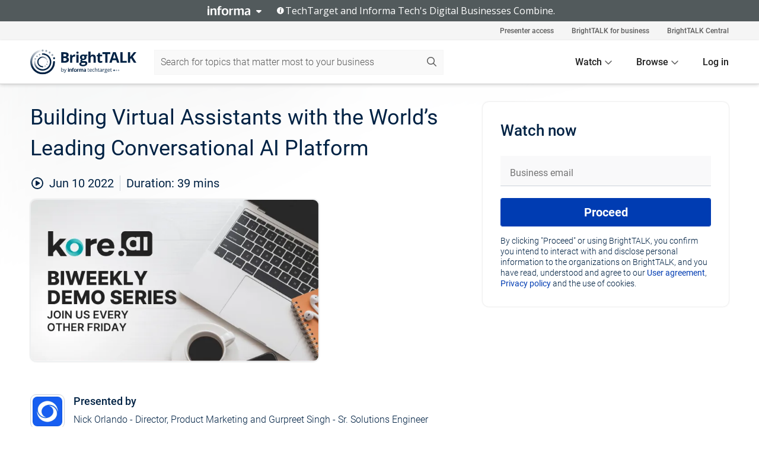

--- FILE ---
content_type: text/html; charset=utf-8
request_url: https://www.brighttalk.com/webcast/19149/542345
body_size: 18300
content:
<!DOCTYPE html><html lang="en"><head><meta charSet="utf-8"/><link rel="icon" type="image/png" href="https://assets.brighttalk.com/images/favicon.ico?nocache=1"/><link rel="apple-touch-icon" href="https://assets.brighttalk.com/images/favicon-apple-touch-icon.png?nocache=1"/><link rel="canonical" href="https://www.brighttalk.com/webcast/19149/542345"/><title>Building Virtual Assistants with the World’s Leading Conversational AI Platform</title><meta name="description" content="Introducing the CX/EX Chronicles: Elevate Customer Experience (CX) Strategies with Conversational, Intelligent and Self-learning Virtual Assistants

Cus..."/><meta property="og:type" content="website"/><meta name="og:title" property="og:title" content="Building Virtual Assistants with the World’s Leading Conversational AI Platform"/><meta name="og:description" property="og:description" content="Introducing the CX/EX Chronicles: Elevate Customer Experience (CX) Strategies with Conversational, Intelligent and Self-learning Virtual Assistants

Customer loyalty cannot be taken for granted. Organizations must be responsive to consumer demand for CX excellence in order to build and maintain lifetime loyalty among their customers. Today, consumers have ultimate choice in nearly every industry, from financial services, to telecommunications, to online retail. Knowing how to provide the best engagement, every time, is the key to keeping customers coming back for more!

Conversational AI is quickly becoming the go-to technology for business owners and CXOs to elevate their customer experiences over voice and digital.Investing resources in Conversational AI can drive better business outcomes that directly impact the bottom line. 

Join our team of experts for an introduction to the Kore.ai Experience Optimization (XO) Platform and learn why it is regarded as the industry-leading platform in the conversational AI market today. 

This demo will give you insight into: 
-The XO platform and out-of-the-box solutions catered towards specific industries
-Key capabilities that differentiate our platform from others
.....Our powerful drag and drop dialog builder to help you design the most natural and human-like conversations 
.....Build once, deploy anywhere approach to help leverage your virtual assistant across any channel, language and dialect
.....Our unique multi-engine approach to AI resulting in the most accurate user intent[s] detection 
-Best use cases to apply Conversational AI and how to get started with the XO platform today

Our experts will demonstrate the XO Platform and its powerful capabilities that optimize employee and customer experience end-to-end regardless of voice or digital channels."/><meta property="og:site_name" content="BrightTALK"/><meta property="og:url" content="https://www.brighttalk.com/webcast/19149/542345"/><meta name="brighttalk-channel-id" content="19149"/><meta name="brighttalk-page-architecture" content="react"/><meta name="brighttalk-page-name" content="webcast"/><meta name="brighttalk-content-status" content="recorded"/><meta name="brighttalk-community" content="Enterprise Applications"/><meta name="brighttalk-community-parent" content="Information Technology"/><meta name="twitter:card" content="summary"/><meta name="twitter:title" content="Building Virtual Assistants with the World’s Leading Conversational AI Platform"/><meta name="twitter:description" content="Introducing the CX/EX Chronicles: Elevate Customer Experience (CX) Strategies with Conversational, Intelligent and Self-learning Virtual Assistants

Customer loyalty cannot be taken for granted. Organizations must be responsive to consumer demand for CX excellence in order to build and maintain lifetime loyalty among their customers. Today, consumers have ultimate choice in nearly every industry, from financial services, to telecommunications, to online retail. Knowing how to provide the best engagement, every time, is the key to keeping customers coming back for more!

Conversational AI is quickly becoming the go-to technology for business owners and CXOs to elevate their customer experiences over voice and digital.Investing resources in Conversational AI can drive better business outcomes that directly impact the bottom line. 

Join our team of experts for an introduction to the Kore.ai Experience Optimization (XO) Platform and learn why it is regarded as the industry-leading platform in the conversational AI market today. 

This demo will give you insight into: 
-The XO platform and out-of-the-box solutions catered towards specific industries
-Key capabilities that differentiate our platform from others
.....Our powerful drag and drop dialog builder to help you design the most natural and human-like conversations 
.....Build once, deploy anywhere approach to help leverage your virtual assistant across any channel, language and dialect
.....Our unique multi-engine approach to AI resulting in the most accurate user intent[s] detection 
-Best use cases to apply Conversational AI and how to get started with the XO platform today

Our experts will demonstrate the XO Platform and its powerful capabilities that optimize employee and customer experience end-to-end regardless of voice or digital channels."/><meta name="twitter:site" content="BrightTALK"/><meta name="twitter:creator" content=""/><meta property="og:image" content="https://cdn.brighttalk.com/ams/california/images/communication/542345/image_846036.png?width=640&amp;height=360"/><meta name="twitter:image" content="https://cdn.brighttalk.com/ams/california/images/communication/542345/image_846036.png?width=640&amp;height=360"/><meta name="viewport" content="initial-scale=1.0, width=device-width"/><meta name="robots" content="index,follow"/><script type="application/ld+json">{"@context":"https://schema.org","@type":"Event","name":"Building Virtual Assistants with the World’s Leading Conversational AI Platform","description":"Introducing the CX/EX Chronicles: Elevate Customer Experience (CX) Strategies with Conversational, Intelligent and Self-learning Virtual Assistants\n\nCustomer loyalty cannot be taken for granted. Organizations must be responsive to consumer demand for CX excellence in order to build and maintain lifetime loyalty among their customers. Today, consumers have ultimate choice in nearly every industry, from financial services, to telecommunications, to online retail. Knowing how to provide the best engagement, every time, is the key to keeping customers coming back for more!\n\nConversational AI is quickly becoming the go-to technology for business owners and CXOs to elevate their customer experiences over voice and digital.Investing resources in Conversational AI can drive better business outcomes that directly impact the bottom line. \n\nJoin our team of experts for an introduction to the Kore.ai Experience Optimization (XO) Platform and learn why it is regarded as the industry-leading platform in the conversational AI market today. \n\nThis demo will give you insight into: \n-The XO platform and out-of-the-box solutions catered towards specific industries\n-Key capabilities that differentiate our platform from others\n.....Our powerful drag and drop dialog builder to help you design the most natural and human-like conversations \n.....Build once, deploy anywhere approach to help leverage your virtual assistant across any channel, language and dialect\n.....Our unique multi-engine approach to AI resulting in the most accurate user intent[s] detection \n-Best use cases to apply Conversational AI and how to get started with the XO platform today\n\nOur experts will demonstrate the XO Platform and its powerful capabilities that optimize employee and customer experience end-to-end regardless of voice or digital channels.","about":"Introducing the CX/EX Chronicles: Elevate Customer Experience (CX) Strategies with Conversational, Intelligent and Self-learning Virtual Assistants\n\nCustomer loyalty cannot be taken for granted. Organizations must be responsive to consumer demand for CX excellence in order to build and maintain lifetime loyalty among their customers. Today, consumers have ultimate choice in nearly every industry, from financial services, to telecommunications, to online retail. Knowing how to provide the best engagement, every time, is the key to keeping customers coming back for more!\n\nConversational AI is quickly becoming the go-to technology for business owners and CXOs to elevate their customer experiences over voice and digital.Investing resources in Conversational AI can drive better business outcomes that directly impact the bottom line. \n\nJoin our team of experts for an introduction to the Kore.ai Experience Optimization (XO) Platform and learn why it is regarded as the industry-leading platform in the conversational AI market today. \n\nThis demo will give you insight into: \n-The XO platform and out-of-the-box solutions catered towards specific industries\n-Key capabilities that differentiate our platform from others\n.....Our powerful drag and drop dialog builder to help you design the most natural and human-like conversations \n.....Build once, deploy anywhere approach to help leverage your virtual assistant across any channel, language and dialect\n.....Our unique multi-engine approach to AI resulting in the most accurate user intent[s] detection \n-Best use cases to apply Conversational AI and how to get started with the XO platform today\n\nOur experts will demonstrate the XO Platform and its powerful capabilities that optimize employee and customer experience end-to-end regardless of voice or digital channels.","startDate":"2022-06-10T18:00:00Z","endDate":"2022-06-10T18:00:39.000Z","url":"https://www.brighttalk.com/webcast/19149/542345","duration":"PT0H0M39S","location":{"@type":"VirtualLocation","name":"BrightTALK","url":"https://www.brighttalk.com/webcast/19149/542345","description":"Introducing the CX/EX Chronicles: Elevate Customer Experience (CX) Strategies with Conversational, Intelligent and Self-learning Virtual Assistants\n\nCustomer loyalty cannot be taken for granted. Organizations must be responsive to consumer demand for CX excellence in order to build and maintain lifetime loyalty among their customers. Today, consumers have ultimate choice in nearly every industry, from financial services, to telecommunications, to online retail. Knowing how to provide the best engagement, every time, is the key to keeping customers coming back for more!\n\nConversational AI is quickly becoming the go-to technology for business owners and CXOs to elevate their customer experiences over voice and digital.Investing resources in Conversational AI can drive better business outcomes that directly impact the bottom line. \n\nJoin our team of experts for an introduction to the Kore.ai Experience Optimization (XO) Platform and learn why it is regarded as the industry-leading platform in the conversational AI market today. \n\nThis demo will give you insight into: \n-The XO platform and out-of-the-box solutions catered towards specific industries\n-Key capabilities that differentiate our platform from others\n.....Our powerful drag and drop dialog builder to help you design the most natural and human-like conversations \n.....Build once, deploy anywhere approach to help leverage your virtual assistant across any channel, language and dialect\n.....Our unique multi-engine approach to AI resulting in the most accurate user intent[s] detection \n-Best use cases to apply Conversational AI and how to get started with the XO platform today\n\nOur experts will demonstrate the XO Platform and its powerful capabilities that optimize employee and customer experience end-to-end regardless of voice or digital channels.","image":"https://cdn.brighttalk.com/ams/california/images/communication/542345/image_846036.png?width=640&amp;height=360"},"image":"https://cdn.brighttalk.com/ams/california/images/communication/542345/image_846036.png?width=640&amp;height=360","performer":"Nick Orlando - Director, Product Marketing and Gurpreet Singh - Sr. Solutions Engineer","organizer":{"@type":"Organization","name":"Kore.ai","description":"Kore.ai pioneered the creation and adoption of AI-native virtual assistants by enterprises across all industries and regions. Over the years, Kore.ai has emerged as the trusted advisor and preferred technology provider to automate conversational interactions for its Global 2000 customers.Kore.ai’s conversational AI product portfolio has and will continue to transform enterprises by delivering delightful customer and employee experiences with unmatched contextual intelligence.\n\nJoin our channel to learn how Kore.ai is helping its customers accelerate their digital transformation journeys to affect both top and bottom-line.\n","url":"https://www.brighttalk.com/channel/19149"},"eventAttendanceMode":"OnlineEventAttendanceMode","eventStatus":"EventScheduled","aggregateRating":{"@type":"AggregateRating","bestRating":"5","worstRating":"1","ratingValue":"5","ratingCount":"1"}}</script><script async="" src="https://unpkg.com/date-time-format-timezone@latest/build/browserified/date-time-format-timezone-complete-min.js"></script><style type="text/css">

    #cmp-banner {
      position: fixed;
      bottom: 0;
      left: 0;
      z-index: 1200;
    }
    @media (min-width: 960px) {
      #cmp-banner {
        bottom: 20px;
        left: 20px;
      }
    }
    #cmp-banner:empty {
      display: none;
    }

  </style><script type="text/javascript">
	"use strict";function _typeof(t){return(_typeof="function"==typeof Symbol&&"symbol"==typeof Symbol.iterator?function(t){return typeof t}:function(t){return t&&"function"==typeof Symbol&&t.constructor===Symbol&&t!==Symbol.prototype?"symbol":typeof t})(t)}!function(){var t=function(){var t,e,o=[],n=window,r=n;for(;r;){try{if(r.frames.__tcfapiLocator){t=r;break}}catch(t){}if(r===n.top)break;r=r.parent}t||(!function t(){var e=n.document,o=!!n.frames.__tcfapiLocator;if(!o)if(e.body){var r=e.createElement("iframe");r.style.cssText="display:none",r.name="__tcfapiLocator",e.body.appendChild(r)}else setTimeout(t,5);return!o}(),n.__tcfapi=function(){for(var t=arguments.length,n=new Array(t),r=0;r<t;r++)n[r]=arguments[r];if(!n.length)return o;"setGdprApplies"===n[0]?n.length>3&&2===parseInt(n[1],10)&&"boolean"==typeof n[3]&&(e=n[3],"function"==typeof n[2]&&n[2]("set",!0)):"ping"===n[0]?"function"==typeof n[2]&&n[2]({gdprApplies:e,cmpLoaded:!1,cmpStatus:"stub"}):o.push(n)},n.addEventListener("message",(function(t){var e="string"==typeof t.data,o={};if(e)try{o=JSON.parse(t.data)}catch(t){}else o=t.data;var n="object"===_typeof(o)&&null!==o?o.__tcfapiCall:null;n&&window.__tcfapi(n.command,n.version,(function(o,r){var a={__tcfapiReturn:{returnValue:o,success:r,callId:n.callId}};t&&t.source&&t.source.postMessage&&t.source.postMessage(e?JSON.stringify(a):a,"*")}),n.parameter)}),!1))};"undefined"!=typeof module?module.exports=t:t()}();

	(function () { var e = false; var c = window; var t = document; function r() { if (!c.frames["__uspapiLocator"]) { if (t.body) { var a = t.body; var e = t.createElement("iframe"); e.style.cssText = "display:none"; e.name = "__uspapiLocator"; a.appendChild(e) } else { setTimeout(r, 5) } } } r(); function p() { var a = arguments; __uspapi.a = __uspapi.a || []; if (!a.length) { return __uspapi.a } else if (a[0] === "ping") { a[2]({ gdprAppliesGlobally: e, cmpLoaded: false }, true) } else { __uspapi.a.push([].slice.apply(a)) } } function l(t) { var r = typeof t.data === "string"; try { var a = r ? JSON.parse(t.data) : t.data; if (a.__cmpCall) { var n = a.__cmpCall; c.__uspapi(n.command, n.parameter, function (a, e) { var c = { __cmpReturn: { returnValue: a, success: e, callId: n.callId } }; t.source.postMessage(r ? JSON.stringify(c) : c, "*") }) } } catch (a) { } } if (typeof __uspapi !== "function") { c.__uspapi = p; __uspapi.msgHandler = l; c.addEventListener("message", l, false) } })();

	window.__gpp_addFrame=function(e){if(!window.frames[e])if(document.body){var t=document.createElement("iframe");t.style.cssText="display:none",t.name=e,document.body.appendChild(t)}else window.setTimeout(window.__gpp_addFrame,10,e)},window.__gpp_stub=function(){var e=arguments;if(__gpp.queue=__gpp.queue||[],__gpp.events=__gpp.events||[],!e.length||1==e.length&&"queue"==e[0])return __gpp.queue;if(1==e.length&&"events"==e[0])return __gpp.events;var t=e[0],p=e.length>1?e[1]:null,s=e.length>2?e[2]:null;if("ping"===t)p({gppVersion:"1.1",cmpStatus:"stub",cmpDisplayStatus:"hidden",signalStatus:"not ready",supportedAPIs:["2:tcfeuv2","5:tcfcav1","6:uspv1","7:usnatv1","8:uscav1","9:usvav1","10:uscov1","11:usutv1","12:usctv1"],cmpId:0,sectionList:[],applicableSections:[],gppString:"",parsedSections:{}},!0);else if("addEventListener"===t){"lastId"in __gpp||(__gpp.lastId=0),__gpp.lastId++;var n=__gpp.lastId;__gpp.events.push({id:n,callback:p,parameter:s}),p({eventName:"listenerRegistered",listenerId:n,data:!0,pingData:{gppVersion:"1.1",cmpStatus:"stub",cmpDisplayStatus:"hidden",signalStatus:"not ready",supportedAPIs:["2:tcfeuv2","5:tcfcav1","6:uspv1","7:usnatv1","8:uscav1","9:usvav1","10:uscov1","11:usutv1","12:usctv1"],cmpId:0,sectionList:[],applicableSections:[],gppString:"",parsedSections:{}}},!0)}else if("removeEventListener"===t){for(var a=!1,i=0;i<__gpp.events.length;i++)if(__gpp.events[i].id==s){__gpp.events.splice(i,1),a=!0;break}p({eventName:"listenerRemoved",listenerId:s,data:a,pingData:{gppVersion:"1.1",cmpStatus:"stub",cmpDisplayStatus:"hidden",signalStatus:"not ready",supportedAPIs:["2:tcfeuv2","5:tcfcav1","6:uspv1","7:usnatv1","8:uscav1","9:usvav1","10:uscov1","11:usutv1","12:usctv1"],cmpId:0,sectionList:[],applicableSections:[],gppString:"",parsedSections:{}}},!0)}else"hasSection"===t?p(!1,!0):"getSection"===t||"getField"===t?p(null,!0):__gpp.queue.push([].slice.apply(e))},window.__gpp_msghandler=function(e){var t="string"==typeof e.data;try{var p=t?JSON.parse(e.data):e.data}catch(e){p=null}if("object"==typeof p&&null!==p&&"__gppCall"in p){var s=p.__gppCall;window.__gpp(s.command,(function(p,n){var a={__gppReturn:{returnValue:p,success:n,callId:s.callId}};e.source.postMessage(t?JSON.stringify(a):a,"*")}),"parameter"in s?s.parameter:null,"version"in s?s.version:"1.1")}},"__gpp"in window&&"function"==typeof window.__gpp||(window.__gpp=window.__gpp_stub,window.addEventListener("message",window.__gpp_msghandler,!1),window.__gpp_addFrame("__gppLocator"));

	window._sp_queue = [];
	window._sp_ = {
		config: {
			accountId: 370,
			baseEndpoint: 'https://cdn.privacy-mgmt.com',
			usnat: {
					 includeUspApi: true
			  },

			gdpr: { },
			events: {
				onMessageChoiceSelect: function (message_type, choice_id, choice_type_id) {

					// Code to make 'Accept' and 'Reject' buttons work in the CPPA banner
					if (message_type === "usnat") {
						console.log(choice_type_id);
						if (choice_type_id === 11 || choice_type_id === 13) {
							document.getElementById("cmp-banner").style.display = "none";
						}
						if (choice_type_id === 11) {
							localStorage.setItem("acceptconsent", "true");
						} else {
							localStorage.setItem("acceptconsent", "false");
						}
					} else {
						if (choice_type_id === 11) {
							localStorage.setItem("acceptconsent", "true");
						} else {
							localStorage.setItem("acceptconsent", "false");
						}
					}

				},
				onMessageReady: function() {
					console.log('[event] onMessageReady', arguments);
				},
				onMessageChoiceError: function() {
					console.log('[event] onMessageChoiceError', arguments);
				},
				onPrivacyManagerAction: function() {
					console.log('[event] onPrivacyManagerAction', arguments);
				},
				onPMCancel: function() {
					console.log('[event] onPMCancel', arguments);
				},
				onMessageReceiveData: function() {
					console.log('[event] onMessageReceiveData', arguments);
				},
				onSPPMObjectReady: function() {
					console.log('[event] onSPPMObjectReady', arguments);
				},
				onConsentReady: function (message_type, choice_type_id, choice_id, consentUUID, euconsent) {
					console.log('[event] onConsentReady', arguments);
				},
				onError: function() {
					console.log('[event] onError', arguments);
				},
			}
		}
	}
	</script><script src="https://cdn.privacy-mgmt.com/unified/wrapperMessagingWithoutDetection.js" async=""></script><meta name="next-head-count" content="31"/><script type="text/javascript">

    window.dataLayer = window.dataLayer || [];
    function gtag() { dataLayer.push(arguments); }

    //default behavior
    gtag('consent', 'default', {
      'ad_storage': 'granted',
      'analytics_storage': 'granted',
      'wait_for_update': 500
    });

    //behavior specific for end-users in the EEA
    gtag('consent', 'default', {
      'ad_storage': 'denied',
      'analytics_storage': 'denied',
      'region': ['BE', 'BG', 'CZ', 'DK', 'CY', 'LV', 'LT', 'LU', 'ES', 'FR', 'HR', 'IT', 'PL', 'PT', 'RO', 'SI', 'HU', 'MT', 'NL', 'AT', 'IS', 'LI', 'NO', 'SK', 'FI', 'SE', 'DE', 'EE', 'IE', 'EL'],
      'wait_for_update': 500
    });

  </script><script id="gtmScript" nonce="">(function(w,d,s,l,i){w[l]=w[l]||[];w[l].push({'gtm.start':
                    new Date().getTime(),event:'gtm.js'});var f=d.getElementsByTagName(s)[0],
                    j=d.createElement(s),dl=l!='dataLayer'?'&l='+l:'';j.async=true;j.src=
                    'https://www.googletagmanager.com/gtm.js?id='+i+dl;var n=d.querySelector('[nonce]');
                    n&&j.setAttribute('nonce',n.nonce||n.getAttribute('nonce'));f.parentNode.insertBefore(j,f);
                    })(window,document,'script','dataLayer','GTM-NCXH7DF');</script><meta name="brighttalk-build"/><script type="module" src="https://www.brighttalk.com/globalauth-helpercomponent/globalauth-helpercomponent.esm.js"></script><link rel="preload" href="/webcast/_next/static/css/4408fd0edb7eefd9.css" as="style"/><link rel="stylesheet" href="/webcast/_next/static/css/4408fd0edb7eefd9.css" data-n-g=""/><link rel="preload" href="/webcast/_next/static/css/bf90c7f80c3d688c.css" as="style"/><link rel="stylesheet" href="/webcast/_next/static/css/bf90c7f80c3d688c.css" data-n-p=""/><link rel="preload" href="/webcast/_next/static/css/ce5fea244d2c7257.css" as="style"/><link rel="stylesheet" href="/webcast/_next/static/css/ce5fea244d2c7257.css"/><noscript data-n-css=""></noscript><script defer="" nomodule="" src="/webcast/_next/static/chunks/polyfills-c67a75d1b6f99dc8.js"></script><script defer="" src="/webcast/_next/static/chunks/479.00bec7571fc3660a.js"></script><script src="/webcast/_next/static/chunks/webpack-26f4cc8e0a501328.js" defer=""></script><script src="/webcast/_next/static/chunks/framework-aeb85a5e071ca0cb.js" defer=""></script><script src="/webcast/_next/static/chunks/main-c05ad2e766969304.js" defer=""></script><script src="/webcast/_next/static/chunks/pages/_app-88b1430bbcaffaa8.js" defer=""></script><script src="/webcast/_next/static/chunks/ad54e6ef-baf8410d2a54234b.js" defer=""></script><script src="/webcast/_next/static/chunks/28455a0b-f262a48674952fe5.js" defer=""></script><script src="/webcast/_next/static/chunks/94-0fcdae1b49b3bd17.js" defer=""></script><script src="/webcast/_next/static/chunks/245-c192ff7fc3392b81.js" defer=""></script><script src="/webcast/_next/static/chunks/9-0a25cac403357889.js" defer=""></script><script src="/webcast/_next/static/chunks/pages/%5BchannelId%5D/%5BwebcastId%5D-cc704ed89ef6659b.js" defer=""></script><script src="/webcast/_next/static/3238/_buildManifest.js" defer=""></script><script src="/webcast/_next/static/3238/_ssgManifest.js" defer=""></script><style id="__jsx-1310503643">.previewImg.jsx-1310503643{background:url(https://cdn.brighttalk.com/ams/california/images/communication/542345/image_846036.png?width=640&height=360)center center no-repeat;-webkit-filter:blur(4rem)grayscale(30%);filter:blur(4rem)grayscale(30%);opacity:.17;-webkit-background-size:cover;-moz-background-size:cover;-o-background-size:cover;background-size:cover;width:100%;height:100%;-webkit-transform:scale(1.1);-moz-transform:scale(1.1);-ms-transform:scale(1.1);-o-transform:scale(1.1);transform:scale(1.1)}</style></head><body><noscript><iframe src="https://www.googletagmanager.com/ns.html?id=GTM-NCXH7DF"
                height="0" width="0" style="display:none;visibility:hidden"></iframe></noscript><div id="__next"> <div class="InformaBanner_light__oav1_ InformaBanner_banner__5OVWh"><div class="InformaBanner_container__lAm_Y"><div class="InformaBanner_line-message__vc5WN"><button class="InformaBanner_btn-toggle__6eadl"><img class="InformaBanner_logo-text__5ZhoW" src="[data-uri]" alt="Informa Logo"/><img class="InformaBanner_icon-downArrow__iK5Eo" src="[data-uri]" alt="Toggle"/></button><p><img class="InformaBanner_icon-info__cbp6P" src="[data-uri]" alt="Info"/><span class="">TechTarget and Informa Tech&#x27;s Digital Businesses Combine.</span></p></div><div class="InformaBanner_expanded-message-detail__ZfXMh"><p class="InformaBanner_en__B2IaO InformaBanner_lead-copy__kkQ9H"><span class="">Together, we power an unparalleled network of 220+ online properties covering 10,000+ granular topics, serving an audience of 50+ million professionals with original, objective content from trusted sources. We help you gain critical insights and make more informed decisions across your business priorities.</span></p></div></div></div><div class="PageContent_app__Tw3yY"><div id="cmp-banner"></div><div class="ClientHeader_ClientHeader__Yhcmr ClientHeader_ClientHeader-basics__Tkt9O" data-preview-img="https://cdn.brighttalk.com/ams/california/images/communication/542345/image_846036.png?width=640&amp;height=360" aria-hidden="true" data-bdd="client-header"><div class="jsx-1310503643 previewImg"></div><div class="ClientHeader_ClientHeader--Gradient___ql1Q ClientHeader_ClientHeader-basics__Tkt9O"></div></div><span><div class="GlobalHeader_global-header__7RU_n"><link rel="modulepreload" href="https://www.brighttalk.com/webcomponent/dist/brighttalk-web-components/brighttalk-web-components.esm.js"/></div></span><div class="Container_Container__cJtME PageContent_Player-Content__cuHLP"><main class="PageContent_Player-Content-Main__dT2hM" id="bt-player-content-main"><section class="Section_Section30__FyFjI"><h1 class="globalStyle_hnr__RgsYz" data-bdd="player-webcast-title">Building Virtual Assistants with the World’s Leading Conversational AI Platform</h1><section class="Section_Section10__MY7SZ WebcastHeader_WebcastHeader-Subheader-Container__eoyOs" data-bdd="player-webcast-content"><div class="WebcastHeader_WebcastHeaders-wrap__ub947"><div class="WebcastHeader_WebcastHeader-Subheader__2hOd6"><div class="WebcastHeader_WebcastHeader-date-time-wrap__5DSIB"><time class="WebcastHeader_WebcastHeader-Duration__Ojp_n" data-bdd="player-webcast-duration" dateTime="39m"><span>Duration: </span><span>39<!-- --> mins</span></time></div></div><div class="WebcastHeader_WebcastHeader-Extra__mYsCW"></div></div></section><section class="Section_Section40__iljNL DefaultWebcastContent_DefaultWebcastContent--pad-right__m0r9W"><div class="PlayerPlaceholder_outer__erL98" data-bdd="player-placeholder"><div class="PlayerPlaceholder_PlayerPlaceholder__E0yEP" id="default-placeholder"><div style="--aspect-ratio:(16/9)" data-bdd="thumbnail-container" class="Thumbnail_thumbnail__nQlEr Thumbnail_thumbnail--small__tLn5m thumbnail PlayerPlaceholder_PlayerPlaceholder-ThumbnailIE__p2acC PlayerPlaceholder_PlayerPlaceholder--max-height__ylfXH PlayerPlaceholder_PlayerNoCrusor__AAgzp"><img src="https://cdn.brighttalk.com/ams/california/images/communication/542345/image_846036.png?width=640&amp;height=360" alt="" class="Thumbnail_thumbnail-img__Odh48" data-bdd="player-placeholder-thumbnail" width="647" height="364"/></div></div></div></section><section data-bdd="player-details"><article class="DefaultWebcastContent_DefaultWebcastContent-article__NVTL1"><div class="DefaultWebcastContent_DefaultWebcastContent-ChannelLogo__PbB1y" data-bdd="player-channel-logo" aria-hidden="true"><div class="DefaultWebcastContent_Channel-Image-Wrapper__BBPXC"><img alt="Kore.ai" loading="lazy" width="300" height="300" decoding="async" data-nimg="1" class="img-fluid h-100 w-100" style="color:transparent" srcSet="/webcast/_next/image?url=https%3A%2F%2Fcdn.brighttalk.com%2Fams%2Fcalifornia%2Fimages%2Fchannel%2F19149%2Fimage_997341.jpg%3Fwidth%3D300%26height%3D300&amp;w=384&amp;q=75 1x, /webcast/_next/image?url=https%3A%2F%2Fcdn.brighttalk.com%2Fams%2Fcalifornia%2Fimages%2Fchannel%2F19149%2Fimage_997341.jpg%3Fwidth%3D300%26height%3D300&amp;w=640&amp;q=75 2x" src="/webcast/_next/image?url=https%3A%2F%2Fcdn.brighttalk.com%2Fams%2Fcalifornia%2Fimages%2Fchannel%2F19149%2Fimage_997341.jpg%3Fwidth%3D300%26height%3D300&amp;w=640&amp;q=75"/></div></div><div class="DefaultWebcastContent_DefaultWebcastContent-Presented__pye_R"><h2 class="DefaultWebcastContent_DefaultWebcastContent-Header3__AZoDj">Presented by</h2><p class="DefaultWebcastContent_DefaultWebcastContent-P__e8prc" data-bdd="player-presenter">Nick Orlando - Director, Product Marketing and Gurpreet Singh - Sr. Solutions Engineer</p></div></article><article><h2 class="DefaultWebcastContent_DefaultWebcastContent-Header3__AZoDj">About this talk</h2><div class="DefaultWebcastContent_DefaultWebcastContent-P__e8prc" data-bdd="player-body"><div class="Markdown_Markdown__kIRZG">Introducing the CX/EX Chronicles: Elevate Customer Experience (CX) Strategies with Conversational, Intelligent and Self-learning Virtual Assistants

Customer loyalty cannot be taken for granted. Organizations must be responsive to consumer demand for CX excellence in order to build and maintain lifetime loyalty among their customers. Today, consumers have ultimate choice in nearly every industry, from financial services, to telecommunications, to online retail. Knowing how to provide the best engagement, every time, is the key to keeping customers coming back for more!

Conversational AI is quickly becoming the go-to technology for business owners and CXOs to elevate their customer experiences over voice and digital.Investing resources in Conversational AI can drive better business outcomes that directly impact the bottom line. 

Join our team of experts for an introduction to the Kore.ai Experience Optimization (XO) Platform and learn why it is regarded as the industry-leading platform in the conversational AI market today. 

This demo will give you insight into: 
-The XO platform and out-of-the-box solutions catered towards specific industries
-Key capabilities that differentiate our platform from others
.....Our powerful drag and drop dialog builder to help you design the most natural and human-like conversations 
.....Build once, deploy anywhere approach to help leverage your virtual assistant across any channel, language and dialect
.....Our unique multi-engine approach to AI resulting in the most accurate user intent[s] detection 
-Best use cases to apply Conversational AI and how to get started with the XO platform today

Our experts will demonstrate the XO Platform and its powerful capabilities that optimize employee and customer experience end-to-end regardless of voice or digital channels.</div></div></article></section></section><div class="ChannelInfo_channel-info-container__qA1DZ"><div class="ChannelInfo_horizontal-card__Zig9Q mb-4 row"><div class="ChannelInfo_channel-info-wrapper__M9Baq"><div class="col-md-4 ChannelInfo_channel-info-image__OBxNW"><div class="ChannelInfo_card-image-wrapper__AFlnA"><a href="https://www.brighttalk.com/channel/19149/" title="Visit Kore.ai&#x27;s channel" data-bdd="channel-info-channel-link"><img alt="Kore.ai" loading="lazy" width="300" height="300" decoding="async" data-nimg="1" class="img-fluid h-100 w-100 ChannelInfo_card-image__xy9wa" style="color:transparent" srcSet="/webcast/_next/image?url=https%3A%2F%2Fcdn.brighttalk.com%2Fams%2Fcalifornia%2Fimages%2Fchannel%2F19149%2Fimage_997341.jpg%3Fwidth%3D300%26height%3D300&amp;w=384&amp;q=75 1x, /webcast/_next/image?url=https%3A%2F%2Fcdn.brighttalk.com%2Fams%2Fcalifornia%2Fimages%2Fchannel%2F19149%2Fimage_997341.jpg%3Fwidth%3D300%26height%3D300&amp;w=640&amp;q=75 2x" src="/webcast/_next/image?url=https%3A%2F%2Fcdn.brighttalk.com%2Fams%2Fcalifornia%2Fimages%2Fchannel%2F19149%2Fimage_997341.jpg%3Fwidth%3D300%26height%3D300&amp;w=640&amp;q=75"/></a></div></div><div class="ChannelInfo_card-body__Cm7rx col-md-8"><a href="https://www.brighttalk.com/channel/19149/" title="Visit Kore.ai&#x27;s channel" data-bdd="channel-info-channel-link" class="ChannelInfo_card-title-link__erJbG"><h2 class="ChannelInfo_card-title__uZ534">Kore.ai</h2></a><div class="ChannelInfo_card-statistics__HDPkB"><span data-bdd="channel-info-subscribers">5652<!-- --> subscribers</span><span><span class="ChannelInfo_text-divider__IdRn6"></span>106<!-- --> talks</span></div><div class="ChannelInfo_card-strapline__hBp5d"><span width="0"><span></span><span>Automating human interactions through digital virtual assistants</span><span style="position:fixed;visibility:hidden;top:0;left:0">…</span></span></div><div class="ChannelInfo_card-description__vs4sW"><span width="0"><span></span><span>Kore.ai pioneered the creation and adoption of AI-native virtual assistants by enterprises across all industries and regions. Over the years, Kore.ai has emerged as the trusted advisor and preferred technology provider to automate conversational interactions for its Global 2000 customers.Kore.ai’s conversational AI product portfolio has and will continue to transform enterprises by delivering delightful customer and employee experiences with unmatched contextual intelligence.

Join our channel to learn how Kore.ai is helping its customers accelerate their digital transformation journeys to affect both top and bottom-line.
</span><span style="position:fixed;visibility:hidden;top:0;left:0">…</span></span></div></div></div></div></div><section class="Section_Section30__FyFjI RelatedTopics_RelatedTopics__J973v" data-bdd="related-topic"><div class="RelatedTopics_RelatedTopics-Label__Qc2fT" data-bdd="related-topic-header">Related topics</div><div class="RelatedTopics_RelatedTopics-Items__VQabW" data-bdd="related-topic-items"><a href="https://www.brighttalk.com/topic/chatbots" class="RelatedTopics_RelatedTopics-Link__p7ZnJ" data-bdd="related-topic-0-link"><div class="RelatedTopics_RelatedTopics-Item__T42J0" data-bdd="related-topic-0-text">Chatbots</div></a><a href="https://www.brighttalk.com/topic/artificial-intelligence" class="RelatedTopics_RelatedTopics-Link__p7ZnJ" data-bdd="related-topic-1-link"><div class="RelatedTopics_RelatedTopics-Item__T42J0" data-bdd="related-topic-1-text">Artificial Intelligence</div></a><a href="https://www.brighttalk.com/topic/nlp" class="RelatedTopics_RelatedTopics-Link__p7ZnJ" data-bdd="related-topic-2-link"><div class="RelatedTopics_RelatedTopics-Item__T42J0" data-bdd="related-topic-2-text">NLP</div></a><a href="https://www.brighttalk.com/topic/virtual-assistants" class="RelatedTopics_RelatedTopics-Link__p7ZnJ" data-bdd="related-topic-3-link"><div class="RelatedTopics_RelatedTopics-Item__T42J0" data-bdd="related-topic-3-text">Virtual Assistants</div></a><a href="https://www.brighttalk.com/topic/conversational-ai" class="RelatedTopics_RelatedTopics-Link__p7ZnJ" data-bdd="related-topic-4-link"><div class="RelatedTopics_RelatedTopics-Item__T42J0" data-bdd="related-topic-4-text">Conversational AI</div></a><a href="https://www.brighttalk.com/topic/ai" class="RelatedTopics_RelatedTopics-Link__p7ZnJ" data-bdd="related-topic-5-link"><div class="RelatedTopics_RelatedTopics-Item__T42J0" data-bdd="related-topic-5-text">AI</div></a><a href="https://www.brighttalk.com/topic/customer-experience" class="RelatedTopics_RelatedTopics-Link__p7ZnJ" data-bdd="related-topic-6-link"><div class="RelatedTopics_RelatedTopics-Item__T42J0" data-bdd="related-topic-6-text">Customer Experience</div></a><a href="https://www.brighttalk.com/topic/customer-service" class="RelatedTopics_RelatedTopics-Link__p7ZnJ" data-bdd="related-topic-7-link"><div class="RelatedTopics_RelatedTopics-Item__T42J0" data-bdd="related-topic-7-text">Customer Service</div></a><a href="https://www.brighttalk.com/topic/contact-center" class="RelatedTopics_RelatedTopics-Link__p7ZnJ" data-bdd="related-topic-8-link"><div class="RelatedTopics_RelatedTopics-Item__T42J0" data-bdd="related-topic-8-text">Contact Center</div></a><a href="https://www.brighttalk.com/topic/customer-care" class="RelatedTopics_RelatedTopics-Link__p7ZnJ" data-bdd="related-topic-9-link"><div class="RelatedTopics_RelatedTopics-Item__T42J0" data-bdd="related-topic-9-text">Customer Care</div></a></div></section></main><aside class="PageContent_Player-Content-Aside__ejqAg"><div class="SidePanel_form-wrapper__XAlVE"><div class="SidePanel_globalauth-wrapper__fRQUj"><div class="SidePanel_spinner-wrapper__vIlwe"><div class="GlobalAuthSkeleton_wrapper__bWg5s"><div class="GlobalAuthSkeleton_skeleton-loader-item__QXrVE GlobalAuthSkeleton_heading__oXy64"></div><div class="GlobalAuthSkeleton_skeleton-loader-item__QXrVE GlobalAuthSkeleton_input__q43DK"></div><div class="GlobalAuthSkeleton_skeleton-loader-item__QXrVE GlobalAuthSkeleton_button__Ji96E"></div><div class="GlobalAuthSkeleton_skeleton-loader-item__QXrVE GlobalAuthSkeleton_text___CPXT"></div><div class="GlobalAuthSkeleton_privacy-text__U75_Y"><div class="GlobalAuthSkeleton_skeleton-loader-item__QXrVE GlobalAuthSkeleton_text___CPXT"></div><div class="GlobalAuthSkeleton_skeleton-loader-item__QXrVE GlobalAuthSkeleton_text___CPXT"></div><div class="GlobalAuthSkeleton_skeleton-loader-item__QXrVE GlobalAuthSkeleton_text___CPXT"></div><div class="GlobalAuthSkeleton_skeleton-loader-item__QXrVE GlobalAuthSkeleton_text___CPXT"></div><div class="GlobalAuthSkeleton_skeleton-loader-item__QXrVE GlobalAuthSkeleton_text-1__a9eLg"></div></div></div></div></div></div></aside></div><div class="global-footer"><style>
       .global-footer {
			background-color: #283857;
			min-height: 394px;
		}
      </style></div><script src="https://www.brighttalk.com/webcomponent/dist/techtarget-informa-banner/techtarget-informa-footer.js?v=1.0.0"></script><techtarget-informa-footer theme="light" language="en"></techtarget-informa-footer></div> </div><script id="__NEXT_DATA__" type="application/json">{"props":{"pageProps":{"channelId":"19149","webcastId":"542345","channel":{"id":19149,"statistics":{"upcomingCommunications":"0","liveCommunications":"0","recordedCommunications":"106","subscribers":"5652","viewedSeconds":"4348378"},"channelName":"Kore.ai","channelUrl":"https://www.brighttalk.com/channel/19149","channelDescription":"Kore.ai pioneered the creation and adoption of AI-native virtual assistants by enterprises across all industries and regions. Over the years, Kore.ai has emerged as the trusted advisor and preferred technology provider to automate conversational interactions for its Global 2000 customers.Kore.ai’s conversational AI product portfolio has and will continue to transform enterprises by delivering delightful customer and employee experiences with unmatched contextual intelligence.\n\nJoin our channel to learn how Kore.ai is helping its customers accelerate their digital transformation journeys to affect both top and bottom-line.\n","strapLine":"Automating human interactions through digital virtual assistants","visibility":"included","channelImg":"https://cdn.brighttalk.com/ams/california/images/channel/19149/image_997341.jpg?width=300\u0026height=300","locale":"en-US","showAttendees":true,"showShare":true,"showSocial":true},"webcast":{"id":542345,"channel":{"id":19149},"title":"Building Virtual Assistants with the World’s Leading Conversational AI Platform","description":"Introducing the CX/EX Chronicles: Elevate Customer Experience (CX) Strategies with Conversational, Intelligent and Self-learning Virtual Assistants\n\nCustomer loyalty cannot be taken for granted. Organizations must be responsive to consumer demand for CX excellence in order to build and maintain lifetime loyalty among their customers. Today, consumers have ultimate choice in nearly every industry, from financial services, to telecommunications, to online retail. Knowing how to provide the best engagement, every time, is the key to keeping customers coming back for more!\n\nConversational AI is quickly becoming the go-to technology for business owners and CXOs to elevate their customer experiences over voice and digital.Investing resources in Conversational AI can drive better business outcomes that directly impact the bottom line. \n\nJoin our team of experts for an introduction to the Kore.ai Experience Optimization (XO) Platform and learn why it is regarded as the industry-leading platform in the conversational AI market today. \n\nThis demo will give you insight into: \n-The XO platform and out-of-the-box solutions catered towards specific industries\n-Key capabilities that differentiate our platform from others\n.....Our powerful drag and drop dialog builder to help you design the most natural and human-like conversations \n.....Build once, deploy anywhere approach to help leverage your virtual assistant across any channel, language and dialect\n.....Our unique multi-engine approach to AI resulting in the most accurate user intent[s] detection \n-Best use cases to apply Conversational AI and how to get started with the XO platform today\n\nOur experts will demonstrate the XO Platform and its powerful capabilities that optimize employee and customer experience end-to-end regardless of voice or digital channels.","presenter":"Nick Orlando - Director, Product Marketing and Gurpreet Singh - Sr. Solutions Engineer","duration":39,"keywords":"Chatbots, Artificial Intelligence, NLP, Virtual Assistants, Conversational AI, AI, Customer Experience, Customer Service, Contact Center, Customer Care","start":"2022-06-10T18:00:00Z","entryTime":"2022-06-10T17:55:00Z","end":"","status":"recorded","timeZone":"America/New_York","url":"https://www.brighttalk.com/webcast/19149/542345","isGigCancelled":false,"previewImg":"https://cdn.brighttalk.com/ams/california/images/communication/542345/image_846036.png?width=640\u0026height=360","topics":[{"title":"Chatbots","url":"https://www.brighttalk.com/topic/chatbots"},{"title":"Artificial Intelligence","url":"https://www.brighttalk.com/topic/artificial-intelligence"},{"title":"NLP","url":"https://www.brighttalk.com/topic/nlp"},{"title":"Virtual Assistants","url":"https://www.brighttalk.com/topic/virtual-assistants"},{"title":"Conversational AI","url":"https://www.brighttalk.com/topic/conversational-ai"},{"title":"AI","url":"https://www.brighttalk.com/topic/ai"},{"title":"Customer Experience","url":"https://www.brighttalk.com/topic/customer-experience"},{"title":"Customer Service","url":"https://www.brighttalk.com/topic/customer-service"},{"title":"Contact Center","url":"https://www.brighttalk.com/topic/contact-center"},{"title":"Customer Care","url":"https://www.brighttalk.com/topic/customer-care"}],"pageState":"ondemand","visibility":"public","syndication":null,"rating":5,"ratingCount":1},"summit":{"eventCount":0,"img":"","link":"","live":[],"onDemand":[],"showTracks":false,"summitDate":"","title":"","tracks":[],"upcoming":[],"target":"","type":""},"webcastCommunities":{"communities":[{"id":4,"title":"Information Technology","description":"As an IT professional, many of the problems you face are multifaceted, complex and don’t lend themselves to simple solutions. The information technology community features useful and free information technology resources. Join to browse thousands of videos and webinars on ITIL best practices, IT security strategy and more presented by leading CTOs, CIOs and other technology experts.","alias":"information-technology","entryCount":490681,"childCount":1,"enabled":true,"primary":false,"children":[{"id":84,"title":"Enterprise Applications","description":"Enterprise applications have become a crucial piece of infrastructure for many businesses. The enterprise applications community on BrightTALK features the latest insights in enterprise application integration, enterprise application architecture and EAS software. Join the community to gain access to thousands of videos and webinars presented by recognized enterprise information systems experts and arm yourself with the knowledge you need to succeed.","alias":"enterprise-applications","entryCount":37231,"childCount":0,"enabled":true,"primary":true}]},{"id":9,"title":"Finance","description":"The accounting and finance community on BrightTALK features presentations from leading accountants and finance professionals. The accounting community includes tax planning strategies, QuickBooks webinars and other accounting webinars, while the finance community features presentations on financial capital regulations and forensic data analytics. Join the conversation by attending live financial and accounting presentations and connecting with industry thought leaders.","alias":"finance","entryCount":94151,"childCount":2,"enabled":true,"primary":false,"children":[{"id":175,"title":"Banking and Treasury","description":"Get powerful banking and treasury insights for your business. Connect with experts and colleagues to get the most up-to-date knowledge on hot topics such as digital banking, payments disruption and non-bank competition. Learn how the latest treasury management strategies are helping to mitigate operational, financial and reputational risk.","alias":"banking-treasury","entryCount":4549,"childCount":0,"enabled":true,"primary":false},{"id":211,"title":"Fintech","description":"Join this new, vibrant community to learn and connect with top thought leaders, startups and banks who are disrupting the financial services industry. Keep up with the latest news and trends in Fintech and take part in lively debates on topical issues and challenges.","alias":"fintech","entryCount":12273,"childCount":0,"enabled":true,"primary":false}]}]},"channelFeed":[{"date":"2025-07-23T15:00:00.000Z","id":648553,"channelId":19149,"thumbnail":{"alt":"Scaling with Confidence: The Agentic AI Blueprint for Enterprises","url":"https://cdn.brighttalk.com/ams/california/images/communication/648553/image_1051117.jpg?width=640\u0026height=360"},"title":"Scaling with Confidence: The Agentic AI Blueprint for Enterprises","description":"Gartner predicts that over 40% of agentic AI projects will be canceled by the end of 2027. Despite growing enterprise investment and promising pilot results, many initiatives struggle to scale, due to escalating costs, unclear value realization or inadequate risk controls. The result? Technical debt, fragmented architectures, and limited business impact.\nThis webinar is designed to help IT and AI leaders avoid those pitfalls by understanding the critical aspects of a successful Agentic AI ecosystem. You’ll gain insight into how to build systems that are scalable, interoperable with your existing tech stack, and optimized for value realization across the enterprise.\n\nThis session will offer a clear, end-to-end blueprint of what a winning Agentic AI Architecture looks like, equipping you with the insight and practical guidance to translate your agentic vision into enterprise-grade execution.\n\nWhat we’ll cover:\n-Key shifts in Enterprise AI Adoption\n-Why Agentic AI Projects Fail: Lessons from the Field\n-The Blueprint for Enterprise-Ready Agent Architecture\n\nWhat you’ll learn:\nLearn how to design enterprise-grade agentic systems that are scalable, interoperable, and drive measurable business outcomes.","link":"https://www.brighttalk.com/webcast/19149/648553","status":"recorded","duration":2101},{"date":"2025-07-10T15:04:00.000Z","id":648107,"channelId":19149,"thumbnail":{"alt":"From Agentic AI Insights to Action: AI Analytics for AI Monitoring \u0026 Optimization","url":"https://cdn.brighttalk.com/ams/california/images/communication/648107/image_1050013.jpg?width=640\u0026height=360"},"title":"From Agentic AI Insights to Action: AI Analytics for AI Monitoring \u0026 Optimization","description":"Gain actionable insights on AI agent performance with an AI analytics dashboard walkthrough and practical examples of improving efficiency and reducing costs.","link":"https://www.brighttalk.com/webcast/19149/648107","status":"recorded","duration":1226},{"date":"2025-06-30T16:46:00.000Z","id":647241,"channelId":19149,"thumbnail":{"alt":"Mind The Gap: Fulfilling The Promise Of Agentic AI","url":"https://cdn.brighttalk.com/ams/california/images/communication/647241/image_1048176.png?width=640\u0026height=360"},"title":"Mind The Gap: Fulfilling The Promise Of Agentic AI","description":"Agentic AI promises a new frontier in enterprise automation where AI agents can make decisions, perform tasks, and improve over time. But hype has outpaced clarity. Many organizations conflate basic copilots with true agentic systems and stall when asked to move beyond pilots to production. The truth is: not every use case needs a fully autonomous agent. For most, the smart path lies in adopting ‘agent-ish’ systems, where agentic capabilities are embedded into structured flows and orchestration logic. As maturity grows, so do the stakes: integration, governance, ROI alignment, and platform choices get harder, not easier. Join guest speaker, Forrester Principal Analyst, Leslie Joseph, and Murali Raghuram, SVP Product Management at Kore.AI, as they cut through the confusion and offer a pragmatic guide to navigating the agentic AI landscape without falling for the buzzwords.\n\nIn this webinar, you will learn:\n-How to distinguish copilots, agent-ish systems, and true AI agents\n-When full autonomy helps—and when it hurts\n-How to roadmap agentic adoption with business value in mind","link":"https://www.brighttalk.com/webcast/19149/647241","status":"recorded","duration":4161},{"date":"2025-06-27T15:30:00.000Z","id":646180,"channelId":19149,"thumbnail":{"alt":"Strategic Shifts: Aligning AI Around Business Value","url":"https://cdn.brighttalk.com/ams/california/images/communication/646180/image_1046719.jpg?width=640\u0026height=360"},"title":"Strategic Shifts: Aligning AI Around Business Value","description":"In this upcoming session of AI Activations, AI evangelist Cobus Greyling is joined by Cathal McCarthy, Chief Strategy Officer at Kore.ai, for an in-depth conversation on how enterprises can drive AI transformation at scale. Drawing from decades of experience leading strategy at multiple Fortune 500 companies, Cathal will share how his approach to deploying enterprise AI solutions reshapes customer experience, automation, and operational agility.\nTogether, they’ll explore the shift from hype to impact, reveal what it takes to move from isolated AI pilots to business-wide value, and discuss how companies can reimagine employee and customer journeys with agentic AI. From aligning executive stakeholders to building AI-native enterprises, this conversation offers a strategic roadmap for turning disconnected AI use cases into a unified, enterprise-wide force for innovation.\n\nKey Topics\n • From strategy to execution: Lessons from leading AI across Fortune 500s\n • The evolution from guided to agentic autonomy in enterprise AI\n • Unifying disconnected AI efforts across CX, HR, IT, and operations\n • Executive alignment: bringing CIOs, COOs, CROs, and CXOs to the table\n • Key takeaways from Kore.ai’s re:imagine conference and what’s next in AI-first transformation","link":"https://www.brighttalk.com/webcast/19149/646180","status":"recorded","duration":1938},{"date":"2025-05-30T16:00:00.000Z","id":643149,"channelId":19149,"thumbnail":{"alt":"An AI Journey and Agentic Future with AMD","url":"https://cdn.brighttalk.com/ams/california/images/communication/643149/image_1039319.jpg?width=640\u0026height=360"},"title":"An AI Journey and Agentic Future with AMD","description":"In this upcoming session of AI Activations, AI evangelist Cobus Greyling is joined by Veeru Teki, Senior Architect of IT Business Systems at AMD, to dive into AMD’s real-world journey with generative AI. The two will explore a set of compelling internal use cases, including HR transformation, onboarding flows, and talent development. Veeru will also explain what could be next for AMD including the move toward agentic AI and highlight the opportunities ahead for smarter, connected business processes. From guided to orchestrated to fully agentic autonomy, this discussion will offer a front-row seat to what AI at scale really looks like inside a major enterprise.\n\nKey Topics\n• Real-world internal AI use cases at AMD, including HR and IT\n• The evolution from guided to agentic autonomy in enterprise AI\n• Connecting onboarding, employee data, and talent development with AI\n• How AMD is leveraging its own hardware and GPUs for internal AI solutions\n• Lessons from the Kore.ai re:imagine conference and what’s next for AMD’s AI roadmap","link":"https://www.brighttalk.com/webcast/19149/643149","status":"recorded","duration":2647},{"date":"2025-05-29T17:47:00.000Z","id":644626,"channelId":19149,"thumbnail":{"alt":"Beyond AI Islands","url":"https://cdn.brighttalk.com/ams/california/images/communication/644626/image_1042642.png?width=640\u0026height=360"},"title":"Beyond AI Islands","description":"AI investments are everywhere, but enterprise value isn’t. Many organizations have disconnected pilots, isolated tools, and governance gaps that stall momentum. It’s time to move beyond AI islands.\n\nJoin Cathal McCarthy, Chief Strategy Officer at Kore.ai, and Nick Clark, Partner and Associate Director at Boston Consulting Group, for a candid, 30-minute fireside-style conversation unpacking the findings of their joint white paper: Beyond AI Islands.\n\nIn this no-slides, no-moderator format, Cathal and Nick dig deep into what’s holding enterprises back and what it takes to scale AI with purpose. Together, they explore:\n\n-The real reasons AI pilots stall and how to overcome “pilot fatigue”\n\n-Why platform thinking, not point solutions, is the new blueprint for scale\n\n-How to reframe governance as a design principle, not an afterthought\n\n-The smart way to approach build vs. buy decisions\n\n-What it takes to drive adoption across teams, tech, and leadership","link":"https://www.brighttalk.com/webcast/19149/644626","status":"recorded","duration":2288},{"date":"2025-04-27T18:01:00.000Z","id":642021,"channelId":19149,"thumbnail":{"alt":"Elevate Your AI Agent Game – Introducing the Evaluation Studio","url":"https://cdn.brighttalk.com/ams/california/images/communication/642021/image_1038034.png?width=640\u0026height=360"},"title":"Elevate Your AI Agent Game – Introducing the Evaluation Studio","description":"Learn how real-time testing, fine-tuning, and monitoring optimize AI models for production-grade performance through a live evaluation session and interactive Q\u0026A.","link":"https://www.brighttalk.com/webcast/19149/642021","status":"recorded","duration":1405},{"date":"2025-03-14T15:30:00.000Z","id":636825,"channelId":19149,"thumbnail":{"alt":"AI Agents, Mobility, and the Post-App Era","url":"https://cdn.brighttalk.com/ams/california/images/communication/636825/image_1028956.jpg?width=640\u0026height=360"},"title":"AI Agents, Mobility, and the Post-App Era","description":"Voice interactions with brands over the phone can make or break the user experience. In episode three, Roger Kibbe, Head of Conversational AI Developer Relations at Samsung, joins Cobus and Nick to discuss mobile interactions and how the UX landscape has evolved in a post-app world.\n\nKey Topics:\n-AI on the Phone: What is the consumer experience?\n-Reinventing UX: Dynamic UI and the future of AI-driven mobile UX\n-The Future of Apps: How will app experiences evolve?\n-Ownership of Interaction: Will AI take control of UX, or will users retain it?","link":"https://www.brighttalk.com/webcast/19149/636825","status":"recorded","duration":2736},{"date":"2025-03-05T22:07:00.000Z","id":637924,"channelId":19149,"thumbnail":{"alt":"The Future of RPA: Reinventing RPA Workflows with AI Agentic Apps","url":"https://cdn.brighttalk.com/ams/california/images/communication/637924/image_1029107.png?width=640\u0026height=360"},"title":"The Future of RPA: Reinventing RPA Workflows with AI Agentic Apps","description":"Explore how multi-agent AI applications go beyond traditional RPA, with a live demo and expert insights on orchestrating workflows for smarter, non-linear processes.","link":"https://www.brighttalk.com/webcast/19149/637924","status":"recorded","duration":1343},{"date":"2025-02-27T17:00:00.000Z","id":622956,"channelId":19149,"thumbnail":{"alt":"From Self-Help to Incident Creation: IT Assist and GenAI in Action","url":"https://cdn.brighttalk.com/ams/california/images/communication/622956/image_1027378.png?width=640\u0026height=360"},"title":"From Self-Help to Incident Creation: IT Assist and GenAI in Action","description":"Learn how IT Assist, leveraging GenAI, streamlines the IT support process from providing self-serve solutions to guiding employees through incident creation when necessary. This webinar will showcase how GenAI enhances user experience by summarizing troubleshooting steps and facilitating a smooth transition to incident reporting, ensuring issues are resolved promptly and efficiently.\n\nKey Topics:\n- Empowering Users with Self-Serve Solutions\n- Smooth Transition to Incident Reporting with context already built-in\n- Success Stories and Operational Efficiency Gains","link":"https://www.brighttalk.com/webcast/19149/622956","status":"recorded","duration":2409},{"date":"2025-02-21T16:30:00.000Z","id":635694,"channelId":19149,"thumbnail":{"alt":"AI Agents and The Spectrum of Agency","url":"https://cdn.brighttalk.com/ams/california/images/communication/635694/image_1023961.jpg?width=640\u0026height=360"},"title":"AI Agents and The Spectrum of Agency","description":"Understanding the difference between AI agents and supervised workflows is critical to staying ahead. In this episode of AI Activations, Cobus and Nick join Michal Stanislawek, CEO of Utter.one, to break down how enterprises can navigate AI adoption, ensure human supervision, and apply real-world lessons from generative AI.\n\nKey Topics:\n-AI Agents vs. Supervised agentic workflows\n-The future of conversational design \n-Real-world lessons learned from generative AI","link":"https://www.brighttalk.com/webcast/19149/635694","status":"recorded","duration":2878},{"date":"2025-02-06T16:00:00.000Z","id":634112,"channelId":19149,"thumbnail":{"alt":"From Chaos to Clarity: Making AI Agents Work for Enterprise Processes","url":"https://cdn.brighttalk.com/ams/california/images/communication/634112/image_1020848.png?width=640\u0026height=360"},"title":"From Chaos to Clarity: Making AI Agents Work for Enterprise Processes","description":"As enterprises embrace AI, the challenges lie in integrating complex systems, making informed decisions, and ensuring compliance. How can businesses streamline operations and scale efficiently?\n\nThis webinar explores the transformative potential of autonomous AI agents in enterprise workflows. Learn how these agents overcome the limitations of traditional RPA and AI tools, providing actionable strategies to optimize processes and drive innovation.\n\nWhat we’ll cover:\n- The role of autonomous AI agents in modern enterprises.\n- Key challenges in integration, decision-making, and compliance.\n- How to streamline domain-specific workflows with AI.\n- Real-world examples of AI-enabled efficiency gains.\n\nWhat you’ll learn:\nGain actionable insights to enhance your organization’s workflow automation, overcome system limitations, and unlock new levels of operational efficiency.","link":"https://www.brighttalk.com/webcast/19149/634112","status":"recorded","duration":3204},{"date":"2025-01-30T18:38:00.000Z","id":635382,"channelId":19149,"thumbnail":{"alt":"Harness Agentic AI: Move from Complex to Smart Workflows","url":"https://cdn.brighttalk.com/ams/california/images/communication/635382/image_1029109.png?width=640\u0026height=360"},"title":"Harness Agentic AI: Move from Complex to Smart Workflows","description":"We will explore how multi-agent process automation enables faster, smarter outcomes for enterprises. You'll walk away with actionable insights to kickstart 2025 with agentic AI for effective workflow automation.","link":"https://www.brighttalk.com/webcast/19149/635382","status":"recorded","duration":1405},{"date":"2025-01-24T16:30:00.000Z","id":633911,"channelId":19149,"thumbnail":{"alt":"AI Trends to Watch in 2025: Emerging Technologies, Industry Shifts \u0026 What's Next","url":"https://cdn.brighttalk.com/ams/california/images/communication/633911/image_1020410.png?width=640\u0026height=360"},"title":"AI Trends to Watch in 2025: Emerging Technologies, Industry Shifts \u0026 What's Next","description":"In this inaugural episode, Cobus is joined by Carlos Merida Campos, AI leader at Banco Sabadell, to discuss their AI predictions for 2025, navigating AI trends in regulated environments, tackling banking challenges, and implementing innovations like virtual assistants and speech analytics to transform customer experiences. \nDon’t miss the opportunity to stay ahead of the curve with leaders driving the AI revolution.\n\nKey Topics:\n- AI Agents: Reflecting on the Past, Exploring Alternatives \u0026 Shaping the Future\n- Agency in Software \u0026 Autonomous Execution of Tasks\n- Specialised Models \u0026 Task Specific Model Orchestration \u0026 Behaviour\n- AI Agents as the OS for Embodiment","link":"https://www.brighttalk.com/webcast/19149/633911","status":"recorded","duration":2870},{"date":"2024-12-17T16:00:00.000Z","id":632154,"channelId":19149,"thumbnail":{"alt":"AI Democratized: Supercharge Growth with AI Chatbots","url":"https://cdn.brighttalk.com/ams/california/images/communication/632154/image_1016686.png?width=640\u0026height=360"},"title":"AI Democratized: Supercharge Growth with AI Chatbots","description":"*free trial no longer offered","link":"https://www.brighttalk.com/webcast/19149/632154","status":"recorded","duration":1785},{"date":"2024-11-20T19:18:00.000Z","id":630919,"channelId":19149,"thumbnail":{"alt":"Revolutionizing Recruitment: Leveraging Conversational and Generative AI for Smarter Hiring","url":"https://cdn.brighttalk.com/ams/california/images/communication/630919/image_1014335.png?width=640\u0026height=360"},"title":"Revolutionizing Recruitment: Leveraging Conversational and Generative AI for Smarter Hiring","description":"Explore how Generative AI is transforming recruitment in this on-demand webinar. Gain insights into AI-driven tools that enhance candidate sourcing, automate resume screening, and streamline interview scheduling—promoting a more efficient and unbiased hiring process. Hear from industry experts about the latest advancements in Generative AI and practical strategies for integrating these innovations into your recruitment approach. Learn how to attract top talent, reduce bias, and build a more inclusive workforce.\n\nPart of HR.com's The Future of AI and Recruitment Technologies Virtual Event","link":"https://www.brighttalk.com/webcast/19149/630919","status":"recorded","duration":2805},{"date":"2024-11-06T16:00:00.000Z","id":627894,"channelId":19149,"thumbnail":{"alt":"AI Democratized: Taming Generative AI Hallucinations","url":"https://cdn.brighttalk.com/ams/california/images/communication/627894/image_1008012.jpg?width=640\u0026height=360"},"title":"AI Democratized: Taming Generative AI Hallucinations","description":"*free trial no longer offered","link":"https://www.brighttalk.com/webcast/19149/627894","status":"recorded","duration":2582},{"date":"2024-10-29T17:00:00.000Z","id":624792,"channelId":19149,"thumbnail":{"alt":"Boost Shopify Sales \u0026 Customer Engagement: Unleash the Power of GenAI to your Customers","url":"https://cdn.brighttalk.com/ams/california/images/communication/624792/image_1006040.png?width=640\u0026height=360"},"title":"Boost Shopify Sales \u0026 Customer Engagement: Unleash the Power of GenAI to your Customers","description":"Discover how industry leader Kore.ai’s Conversational Commerce solutions can elevate your Shopify store by driving sales and enhancing customer engagement through AI-powered personalized shopping experiences. Learn how 24/7 automated support and seamless hybrid AI-human assistance can boost conversions, streamline operations, and ensure top-notch customer satisfaction.\n\nKey Topics:\n-  Personalized GenAI Product Search\n-  Turn Conversations into Conversions: Seamless Conversational Commerce\n-  Always On, Always Ready: 24/7 Self-Service Capabilities","link":"https://www.brighttalk.com/webcast/19149/624792","status":"recorded","duration":2186}],"envVariables":{"hostUrl":"https://www.brighttalk.com","gtmId":"GTM-WL9H26","envValue":"prod","cloudinaryEnv":"brighttalkprod","staticAssetCdnUrl":"https://assets.brighttalk.com","nextPublicSentryDSN":"https://85b928fa6c7a4e9985f029323783cd54@o311348.ingest.sentry.io/5438623"}},"__N_SSG":true},"page":"/[channelId]/[webcastId]","query":{"channelId":"19149","webcastId":"542345"},"buildId":"3238","assetPrefix":"/webcast","isFallback":false,"isExperimentalCompile":false,"dynamicIds":[12910,75479],"gsp":true,"scriptLoader":[]}</script><script>
        window.dataLayer = window.dataLayer || [];
        dataLayer.push({
          'brighttalk-page-name': 'webcast',
          'brighttalk-portal-is-logged-in': false
        });</script><script>(function(w,d,s,l,i){w[l]=w[l]||[];w[l].push({'gtm.start':
                new Date().getTime(),event:'gtm.js'});var f=d.getElementsByTagName(s)[0],
                j=d.createElement(s),dl=l!='dataLayer'?'&l='+l:'';j.async=true;j.src=
                'https://www.googletagmanager.com/gtm.js?id='+i+dl;f.parentNode.insertBefore(j,f);
                })(window,document,'script','dataLayer','GTM-WL9H26');</script><noscript><iframe src="https://www.googletagmanager.com/ns.html?id=GTM-WL9H26" height="0" width="0" style="display:none;visibility:hidden"></iframe></noscript></body></html>

--- FILE ---
content_type: image/svg+xml
request_url: https://assets.brighttalk.com/images/circle-info.svg
body_size: 520
content:
<svg xmlns="http://www.w3.org/2000/svg" xmlns:xlink="http://www.w3.org/1999/xlink" version="1.1" width="1000" height="1000" viewBox="0 0 1000 1000" xml:space="preserve">
<desc>Created with Fabric.js 3.5.0</desc>
<defs>
</defs>
<rect x="0" y="0" width="100%" height="100%" fill="#ffffff"/>
<g transform="matrix(15.1042 0 0 15.0521 490.0011 490.0005)" id="860349">
<g style="" vector-effect="non-scaling-stroke">
		<g transform="matrix(1 0 0 1 1.4343 7.0269)" id="Info-mark">
<path style="stroke: rgb(117,117,117); stroke-width: 2; stroke-dasharray: none; stroke-linecap: butt; stroke-dashoffset: 0; stroke-linejoin: miter; stroke-miterlimit: 4; is-custom-font: none; font-file-url: none; fill: rgb(117,117,117); fill-rule: nonzero; opacity: 1;" transform=" translate(-32.9343, -38.5269)" d="M 38.5351982 47.6064987 H 34.455101 V 28.4473 c 0 -0.5527 -0.4473 -1 -1 -1 h -4.5204945 c -0.5523071 0 -1 0.4473 -1 1 s 0.4476929 1 1 1 h 3.5204945 v 18.1591988 h -5.1216011 c -0.5522003 0 -1 0.4472008 -1 1 c 0 0.5527 0.4477997 1 1 1 h 11.2016983 c 0.5527 0 1 -0.4473 1 -1 C 39.5351982 48.0536995 39.0878983 47.6064987 38.5351982 47.6064987 z" stroke-linecap="round"/>
</g>
		<g transform="matrix(1 0 0 1 0.5 -13.5)" id="Info-mark">
<circle style="stroke: rgb(117,117,117); stroke-width: 2; stroke-dasharray: none; stroke-linecap: butt; stroke-dashoffset: 0; stroke-linejoin: miter; stroke-miterlimit: 4; is-custom-font: none; font-file-url: none; fill: rgb(117,117,117); fill-rule: nonzero; opacity: 1;" cx="0" cy="0" r="3"/>
</g>
		<g transform="matrix(1 0 0 1 0.5 0.5)" id="Info-mark">
<path style="stroke: rgb(117,117,117); stroke-width: 2; stroke-dasharray: none; stroke-linecap: butt; stroke-dashoffset: 0; stroke-linejoin: miter; stroke-miterlimit: 4; is-custom-font: none; font-file-url: none; fill: rgb(117,117,117); fill-rule: nonzero; opacity: 1;" transform=" translate(-32, -32)" d="M 32 0 c -17.6730995 0 -32 14.3268995 -32 32 s 14.3268995 32 32 32 s 32 -14.3269005 32 -32 S 49.6730995 0 32 0 z M 32 62 c -16.542099 0 -30 -13.457901 -30 -30 c 0 -16.5419998 13.4578991 -30 30 -30 s 30 13.4580002 30 30 C 62 48.542099 48.542099 62 32 62 z" stroke-linecap="round"/>
</g>
</g>
</g>
</svg>